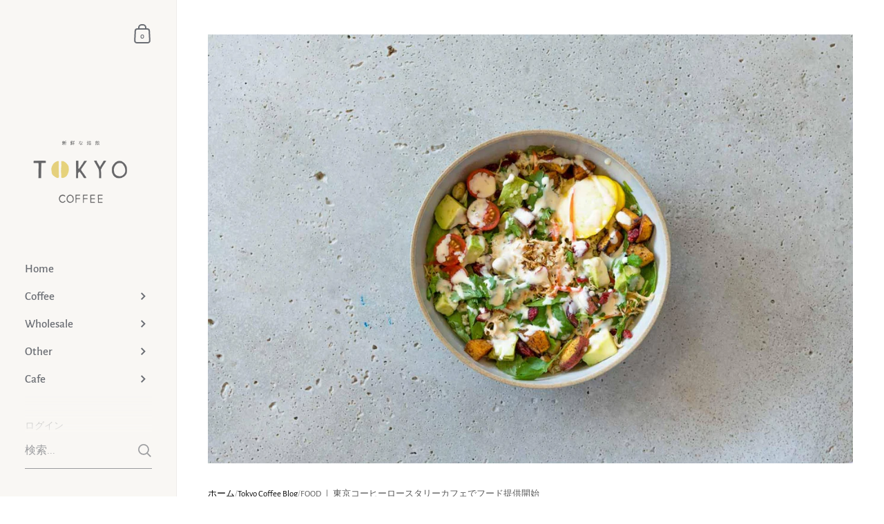

--- FILE ---
content_type: text/css
request_url: https://tokyocoffee.jp/cdn/shop/t/40/assets/section-main-article.aio.min.css?v=84583912837128281241738719294
body_size: -161
content:
/*
Generated time: February 5, 2025 01:34
This file was created by the app developer. Feel free to contact the original developer with any questions. It was minified (compressed) by AVADA. AVADA do NOT own this script.
*/
.article{margin-bottom:var(--vertical-padding)}.article svg path{fill:rgba(var(--color-body-txt),1);transition:all .1s linear}.article .full-width-section-content .article__header:not(:first-child) .compact-header{padding-top:0}.article .full-width-section-content .article-element:first-child:not(.article__header){margin-top:var(--compact-header-padding)}.article-meta{margin-top:1.5em;opacity:.36;font-style:italic;display:block}@media screen and (min-width:1921px){.article-meta{font-size:calc(15px / 14 * var(--base-body-size) + 0px);line-height:1}}@media screen and (min-width:1280px) and (max-width:1920px){.article-meta{font-size:calc(14px / 14 * var(--base-body-size) + 0px);line-height:1}}@media screen and (min-width:1023px) and (max-width:1280px){.article-meta{font-size:calc(13px / 14 * var(--base-body-size) + 0px);line-height:1}}@media screen and (max-width:1023px){.article-meta{font-size:calc(12px / 14 * var(--base-body-size) + 0px);line-height:1}}.article-meta>span:not(:last-child){margin-inline-end:25px}.article-element{margin-bottom:2.5em}.article__header .compact-header{padding-left:0;padding-right:0;padding-bottom:0}.article__image{position:relative;height:auto}.article__navigation a{margin-bottom:0}.article__navigation{display:flex;justify-content:space-between}.article__navigation a{margin-inline-start:0!important;margin-inline-end:0!important;display:inline-flex;gap:20px}html[dir=rtl] .article__navigation a span[aria-hidden]{transform:scaleX(-1)}.article__navigation a .text{top:-7px}@media screen and (max-width:480px){.article__navigation a .text{display:none}}.article__comments{margin-top:var(--vertical-padding)}.comments__form{margin-top:var(--vertical-padding)}.comments__form small{margin-top:1em;display:block}.comments{list-style:none;margin-top:30px}.comment:not(:last-child){margin-bottom:40px}.comment>span{display:block}.comment__author{font-weight:var(--font-weight-body-semibold);margin-bottom:.3em}.comment__content{margin-top:1em}

--- FILE ---
content_type: text/css
request_url: https://tokyocoffee.jp/cdn/shop/t/40/assets/bss-custom.css?v=21801402756554673831741597505
body_size: -693
content:
[bss-b2b-main-product-form]:not(:has(.bss-mark)) .shopify-payment-button {
    display: none !important;
}

--- FILE ---
content_type: text/css
request_url: https://tokyocoffee.jp/cdn/shop/t/40/assets/section-popup.aio.min.css?v=31251738745483179181738719296
body_size: -47
content:
/*
Generated time: February 5, 2025 01:34
This file was created by the app developer. Feel free to contact the original developer with any questions. It was minified (compressed) by AVADA. AVADA do NOT own this script.
*/
modal-box{position:fixed;width:100%;height:100%;top:0;left:0;z-index:-1;background:rgba(0,0,0,.7);display:flex;align-items:center;justify-content:center;opacity:0;visibility:hidden;transition:all 250ms linear}modal-box.active{z-index:9999;opacity:1;visibility:visible}.modal-background,.popup-background{position:absolute;top:0;left:0;width:100%;height:100%;z-index:1}.popup-content{align-items:center;display:flex;flex-direction:column;position:relative;max-width:620px;width:100%;top:0;left:0;background:rgba(var(--color-body-bg),1);color:rgba(var(--color-body-txt),1);transform:translateY(50px);opacity:0;transition:all .3s linear 50ms;z-index:9;overflow:hidden}modal-box.active .popup-content{opacity:1;transform:translateY(0)}.popup-form{position:relative;margin-top:25px}.popup-form input[type=email]{border-color:rgba(var(--color-body-txt),.36)!important}.popup-form input[type=email]:hover{border-color:rgba(var(--color-body-txt),.66)!important}.popup-form input[type=email]:focus{border-color:rgba(var(--color-body-txt),.96)!important}.popup-close{position:absolute;top:0;z-index:999;cursor:pointer}html[dir=rtl] .popup-close{left:0}html[dir=ltr] .popup-close{right:0}.popup-image{padding-top:32.3%;width:100%;height:0;position:relative}.popup-text{padding:50px;width:100%}.popup-text .rte{opacity:.66}.popup-title{line-height:1.15}.popup-title+.rte{margin-top:25px}.popup-content .footer-content{margin-top:35px}.popup-cta-block{display:flex;flex-wrap:wrap;margin-top:35px;gap:15px;justify-content:center}@media screen and (max-width:948px){modal-box{align-items:flex-end}.popup-content{max-width:100%}.popup-text{padding:25px}.popup-image{display:none}}

--- FILE ---
content_type: text/javascript
request_url: https://tokyocoffee.jp/cdn/shop/t/40/assets/component-slider.aio.min.js?v=26913150160528328881738719283
body_size: 1689
content:
/*
Generated time: February 5, 2025 01:34
This file was created by the app developer. Feel free to contact the original developer with any questions. It was minified (compressed) by AVADA. AVADA do NOT own this script.
*/
if("function"!=typeof CSSSlider){class CSSSlider extends HTMLElement{constructor(){super(),this._touchScreen=document.body.classList.contains("touchevents"),this._rtl="rtl"==document.documentElement.getAttribute("dir"),this.o={selector:".css-slide",snapping:!0,groupCells:!1,autoHeight:!1,navigation:!0,navigationDOM:`<span class="css-slider-button css-slider-prev" style="display:none">←</span>
            <span class="css-slider-button css-slider-next" style="display:none">→</span>`,thumbnails:!0,thumbnailsDOM:'<div class="css-slider-dot-navigation" style="display:none"></div>',indexNav:!1,indexNavDOM:'<div class="css-slider-index-navigation"><span class="css-slider-current">1</span> / <span class="css-slider-total">1</span></div>',watchCSS:!1,undisplay:!1,disableSwipe:!1,listenScroll:!1,observer:!0,disableMouseDownEvent:!0,autoplay:0,...JSON.parse(this.dataset.options)},this.o.watchCSS?(this.RESIZE_WATCHER=debounce(()=>{var e=window.getComputedStyle(this,":after").content;e.includes("css-slide")&&!this.sliderEnabled?this.initSlider():!e.includes("css-slide")&&this.sliderEnabled&&this.destroySlider()},100),window.addEventListener("resize",this.RESIZE_WATCHER),this.RESIZE_WATCHER()):this.initSlider()}destroySlider(){this.innerHTML=""+this.originalHTML,this.classList.remove("enabled"),this.sliderEnabled=!1,window.removeEventListener("resize",this.RESIZE_EVENT),window.removeEventListener("scroll",this.SCROLL_EVENT),window.removeEventListener("scroll",this.SCROLL_EVENT_ANIMATION)}initSlider(){var e;this._readyEvent=new CustomEvent("ready"),this._changeEvent=new CustomEvent("change"),this._scrollEvent=new CustomEvent("scroll"),this._navEvent=new CustomEvent("navigation"),this._resetEvent=new CustomEvent("reset"),this._pointerDownEvent=new CustomEvent("pointerDown"),this._pointerUpEvent=new CustomEvent("pointerUp"),this.classList.add("css-slider"),this.originalHTML=this.innerHTML,this.innerHTML=`<div class="css-slider-viewport">
        <div class="css-slider-holder">
          <div class="css-slider-container">
            ${this.originalHTML}
          </div>
        </div>
      </div>`,this.o.undisplay&&this.querySelectorAll(""+this.o.selector).forEach(e=>{e.style.display="block"}),".css-slide"!=this.o.selector&&this.querySelectorAll(""+this.o.selector).forEach(e=>{e.classList.add("css-slide")}),this.element=this.querySelector(".css-slider-holder"),this.o.groupCells&&(this.element.scrollLeft=0),this.items=this.querySelectorAll(""+this.o.selector),this.indexedItems=[],this.index=0,this.length=this.items.length,this.windowWidth=window.innerWidth,this.o.disableMouseDownEvent&&this.querySelector(".css-slider-container").addEventListener("mousedown",e=>{e.preventDefault()}),this.viewport=this.querySelector(".css-slider-viewport"),this.o.autoHeight&&this.viewport.classList.add("auto-height"),(this.o.navigation||this.o.thumbnails||this.indexNav)&&((e=document.createElement("div")).classList.add("css-slider-navigation-container"),e.innerHTML=`
          ${this.o.navigation?this.o.navigationDOM:""}
          ${this.o.thumbnails?this.o.thumbnailsDOM:""}
          `+(this.o.indexNav?this.o.indexNavDOM:""),this.o.navigation&&(this.prevEl=e.querySelector(".css-slider-prev"),this.prevEl.addEventListener("click",e=>{e.preventDefault(),this.changeSlide("prev"),this.dispatchEvent(this._navEvent)}),this.nextEl=e.querySelector(".css-slider-next"),this.nextEl.addEventListener("click",e=>{e.preventDefault(),this.changeSlide("next"),this.dispatchEvent(this._navEvent)})),this.o.thumbnails&&(this.thumbnailsEl=e.querySelector(".css-slider-dot-navigation")),this.o.indexNav&&(this.indexEl=e.querySelector(".css-slider-current"),this.lengthEl=e.querySelector(".css-slider-total")),this.append(e)),1<this.length&&(this.o.observer?this.OBSERVER=new IntersectionObserver(e=>{this._sliderBlockScroll||e.forEach(e=>{.5<=e.intersectionRatio&&(this.index=parseInt(e.target.getAttribute("data-index")),this.checkSlide(),this.dispatchEvent(this._changeEvent))})},{threshold:[0,.5]}):(this.SCROLL_EVENT=debounce(()=>{var e,t;this._sliderBlockScroll||(t=this.indexedItems.entries(),t=Array.from(t,e=>Math.abs(e[1].offsetLeft-this.element.scrollLeft)),e=Math.min(...t),(t=t.indexOf(e))!=this.index&&(this.index=t,this.checkSlide(),this.dispatchEvent(this._changeEvent)))},10),this.element.addEventListener("scroll",this.SCROLL_EVENT,{passive:!0})),this.RESIZE_EVENT=debounce(()=>{this.windowWidth!=window.innerWidth&&this.o.groupCells&&this.resetSlider(),this.o.groupCells||this.checkSlide(),this.windowWidth=window.innerWidth},100),window.addEventListener("resize",this.RESIZE_EVENT),this.resetSlider(!0),this.o.listenScroll&&(this.SCROLL_EVENT_ANIMATIONS=()=>{let t=-this.querySelector(".css-slider-container").offsetWidth;this.items.forEach(e=>{t+=e.offsetWidth}),this.progress=this.element.scrollLeft/t,this.dispatchEvent(this._scrollEvent)},this.element.addEventListener("scroll",this.SCROLL_EVENT_ANIMATIONS,{passive:!0})),this.o.disableSwipe||this._touchScreen||this.element.classList.contains("css-slider--singular")||(this.element.addEventListener("mousedown",e=>{this.element.classList.contains("css-slider--disable-dragging")||(this.mouseX=e.screenX,this.element.classList.add("can-drag"),this.element.classList.add("mouse-down"))}),this.element.addEventListener("mouseup",e=>{this.element.classList.remove("mouse-down"),this.element.classList.remove("can-drag"),this.element.classList.remove("pointer-events-off"),this._pot&&clearTimeout(this._pot)}),this.element.addEventListener("mouseleave",e=>{this.element.classList.remove("mouse-down"),this.element.classList.remove("can-drag"),this.element.classList.remove("pointer-events-off"),this._pot&&clearTimeout(this._pot)}),this.element.addEventListener("mousemove",e=>{this.element.classList.contains("can-drag")&&(e=this.mouseX-e.screenX,1<Math.abs(e))&&(this.element.classList.contains("css-slider--no-drag")||this.element.classList.add("pointer-events-off"),!this._rtl&&0<e||this._rtl&&e<0?(this.changeSlide("next"),this.element.classList.remove("can-drag")):(!this._rtl&&e<0||this._rtl&&0<e)&&(this.changeSlide("prev"),this.element.classList.remove("can-drag")))})),"scrollBehavior"in document.documentElement.style||this._touchScreen||this.element.classList.add("force-disable-snapping"),this._touchScreen||(this.element.ondragstart=e=>{e.preventDefault()})),this.classList.add("enabled"),this.sliderEnabled=!0,this.dispatchEvent(this._readyEvent),0<parseInt(this.o.autoplay)&&this._initAutoplay()}changeSlide(e,t="smooth"){"next"==e?this.index+1<this.length&&this.index++:"prev"==e?0<=this.index-1&&this.index--:0<=parseInt(e)&&(this.index=parseInt(e)),this._sliderBlockScroll=!0,setTimeout(()=>{this._sliderBlockScroll=!1},500),this.checkSlide(),this.element.scrollTo({top:0,left:this._rtl&&1<this.slidesPerPage?-1*(this.querySelector(".css-slider-container").offsetWidth-(this.indexedItems[this.index].offsetLeft-parseInt(getComputedStyle(this.indexedItems[0]).marginLeft))):this.indexedItems[this.index].offsetLeft-parseInt(getComputedStyle(this.indexedItems[0]).marginLeft),behavior:t}),this.dispatchEvent(this._changeEvent)}checkSlide(){this.o.navigation&&(this.prevEl.classList.remove("disabled"),this.nextEl.classList.remove("disabled"),0==this.index&&this.prevEl.classList.add("disabled"),this.index==this.length-1)&&this.nextEl.classList.add("disabled"),this.o.thumbnails&&this.thumbnails&&(this.thumbnails.forEach(e=>{e.classList.remove("active")}),this.thumbnails[this.index].classList.add("active")),this.o.indexNav&&(this.indexEl.textContent=this.index+1),this.o.autoHeight&&(this.viewport.style.height=this.indexedItems[this.index].offsetHeight+"px"),this.indexedItems.forEach((e,t)=>{t==this.index?(e.classList.add("css-slide-active"),e.setAttribute("tabindex",0)):(e.classList.remove("css-slide-active"),e.setAttribute("tabindex",-1))}),0<parseInt(this.o.autoplay)&&this._initAutoplay()}afterAppend(){this.items=this.querySelectorAll(""+this.o.selector)}_initAutoplay(){this._autoplayInterval&&clearInterval(this._autoplayInterval),this._autoplayInterval=setInterval(()=>{this.index+1==this.length?this.changeSlide(0):this.changeSlide("next")},parseInt(this.o.autoplay))}resetSlider(e=!1,t=!0){let s=0,i=0,n=this.querySelector(".css-slider-container").offsetWidth,l=!1;this.slidesPerPage=0,this.indexedItems=[],this.element.classList.add("disable-snapping"),this.OBSERVER&&this.OBSERVER.disconnect(),this.items.forEach((e,t)=>{e.classList.remove("css-slide--snap"),(s+=e.getBoundingClientRect().width)>n&&0==this.slidesPerPage&&(this.slidesPerPage=t)}),0==this.slidesPerPage&&(this.slidesPerPage=this.items.length,l=!0);var h=n-s;if(h<60?this.setAttribute("data-slides-per-page-difference","small"):60<=h&&this.setAttribute("data-slides-per-page-difference","large"),this.items.forEach((e,t)=>{t%this.slidesPerPage==0&&(e.classList.add("css-slide--snap"),e.setAttribute("data-index",i++),this.OBSERVER)&&this.OBSERVER.observe(e)}),this.indexedItems=this.querySelectorAll(this.o.selector+".css-slide--snap"),t&&(this.index=0),this.length=Math.ceil(this.items.length/this.slidesPerPage),this.o.thumbnails){this.thumbnailsEl.innerHTML="";for(let e=0;e<this.length;e++){var a=document.createElement("span");a.classList.add("css-slider-dot"),a.dataset.index=e,this.thumbnailsEl.appendChild(a),a.addEventListener("click",e=>{this.changeSlide(e.target.dataset.index)})}this.thumbnailsEl.style.setProperty("--size",this.length),this.thumbnails=this.thumbnailsEl.querySelectorAll(".css-slider-dot")}this.o.indexNav&&(this.indexEl.textContent=this.index+1,this.lengthEl.textContent=this.length),l?(this.element.classList.add("css-slider--no-drag"),this.o.navigation&&(this.prevEl.style.display="none",this.nextEl.style.display="none"),this.o.thumbnails&&(this.thumbnailsEl.style.display="none")):(this.element.classList.remove("css-slider--no-drag"),this.o.navigation&&(this.prevEl.style.display="block",this.nextEl.style.display="block"),this.o.thumbnails&&(this.thumbnailsEl.style.display="block")),this.checkSlide(),e||this.element.scrollTo({top:0,left:0,behavior:"auto"}),this.element.classList.remove("disable-snapping"),this.setAttribute("data-slider-length",this.length),this.dispatchEvent(this._resetEvent)}}void 0===customElements.get("css-slider")&&customElements.define("css-slider",CSSSlider),document.addEventListener("shopify:section:load",e=>{e.target.classList.contains("mount-css-slider")&&e.target.querySelector("css-slider")&&e.target.querySelectorAll("css-slider").forEach(e=>{e.enabled&&e.resetSlider()})})}

--- FILE ---
content_type: text/javascript
request_url: https://tokyocoffee.jp/cdn/shop/t/40/assets/component-modal.aio.min.js?v=74123051001307086141738719283
body_size: 432
content:
/*
Generated time: February 5, 2025 01:34
This file was created by the app developer. Feel free to contact the original developer with any questions. It was minified (compressed) by AVADA. AVADA do NOT own this script.
*/
if("function"!=typeof ModalBox){class ModalBox extends HTMLElement{constructor(){if(window.inertElems=document.querySelectorAll("[data-js-inert]"),super(),this.o={show:10,frequency:"day",enabled:!0,showOnce:!0,closeByKey:!0,disableScroll:!0,enableClose:!1,type:!1,blockTabNavigation:!1,openedModalBodyClass:"modal-opened",...JSON.parse(this.dataset.options)},"exit_intent_popup"==this.o.type){this.o.enabled=!1;let t=()=>{this.o.enabled=!0,this._modalKey=`modal-${document.location.hostname}-`+this.id,this._modalStorage=localStorage.getItem(this._modalKey)?JSON.parse(localStorage.getItem(this._modalKey)):"empty",this.querySelector("[data-content]")&&(this._modalText=this.querySelector("[data-content]").textContent);var e=(new Date).getTime(),e=Math.round((e-this._modalStorage.shown)/1e3);let t=!1;(t="empty"==this._modalStorage||"day"==this.o.frequency&&86400<e||"week"==this.o.frequency&&604800<e||"month"==this.o.frequency&&2419200<e||this._modalStorage.content!=this._modalText?!0:t)&&(setTimeout(()=>{this.show()},0),setTimeout(()=>{this.querySelectorAll("[data-js-close]").forEach(e=>e.addEventListener("click",()=>{this.hide(this.o.showOnce)}))},100))},o=0;document.addEventListener("mousemove",function(e){e=e.clientY;e<o&&e<20&&!Shopify.designMode&&t(),o=e})}if("cookies"==this.o.type){this.o.enabled=!1;let t=()=>{this.o.enabled=!0,this.show()};this.querySelector("[data-js-cookies-accept]").addEventListener("click",()=>{window.Shopify.customerPrivacy.setTrackingConsent({analytics:!0,marketing:!0,preferences:!0},()=>{}),localStorage.setItem("krown-cookie-banner","true")}),this.querySelector("[data-js-cookies-decline]").addEventListener("click",()=>{window.Shopify.customerPrivacy.setTrackingConsent({analytics:!1,marketing:!1,preferences:!1},()=>{}),localStorage.setItem("krown-cookie-banner","true")}),window.Shopify.loadFeatures([{name:"consent-tracking-api",version:"0.1"}],e=>{if(e)throw e;"true"!==localStorage.getItem("krown-cookie-banner")&&t()})}if(this.o.enabled){this._modalKey=`modal-${document.location.hostname}-`+this.id,this._modalStorage=localStorage.getItem(this._modalKey)?JSON.parse(localStorage.getItem(this._modalKey)):"empty",this.querySelector("[data-content]")&&(this._modalText=this.querySelector("[data-content]").textContent);var t=(new Date).getTime(),t=Math.round((t-this._modalStorage.shown)/1e3);let e=!1;(e="empty"==this._modalStorage||"day"==this.o.frequency&&86400<t||"week"==this.o.frequency&&604800<t||"month"==this.o.frequency&&2419200<t||this._modalStorage.content!=this._modalText?!0:e)&&(setTimeout(()=>{this.show()},parseInt(1e3*this.o.show)),setTimeout(()=>{this.querySelectorAll("[data-js-close]").forEach(e=>e.addEventListener("click",()=>{this.hide(this.o.showOnce)}))},100))}else 0==this.o.enabled&&this.querySelectorAll("[data-js-close]").forEach(e=>e.addEventListener("click",()=>{this.hide(this.o.showOnce)}));1==this.o.enableClose&&this.querySelectorAll("[data-js-close]").forEach(e=>e.addEventListener("click",()=>{this.hide(this.o.showOnce)})),this.o.closeByKey&&document.addEventListener("keydown",e=>{27==e.keyCode&&this.classList.contains("active")&&this.hide(this.o.showOnce)})}show(e=!1){var t;e&&document.querySelector(e)&&(e=document.querySelector(e).innerHTML,(t=document.getElementById("modal-common")).innerHTML=e,1==this.o.enableClose)&&t.querySelectorAll("[data-js-close]").forEach(e=>e.addEventListener("click",()=>{this.hide(this.o.showOnce)})),this.setAttribute("style",""),setTimeout(()=>{this.classList.add("active"),this.o.disableScroll&&document.body.classList.add(this.o.openedModalBodyClass),this.o.blockTabNavigation&&window.inertElems.forEach(e=>{e.setAttribute("inert","")})},10),setTimeout(()=>{this.querySelector("[data-js-first-focus]")&&this.querySelector("[data-js-first-focus]").focus()},250)}hide(e=!1){this.classList.remove("active"),document.body.classList.remove(this.o.openedModalBodyClass),setTimeout(()=>{this.style.display="none"},500),e&&!Shopify.designMode&&localStorage.setItem(this._modalKey,JSON.stringify({shown:(new Date).getTime(),content:this._modalText})),window.inertElems.forEach(e=>{e.removeAttribute("inert")})}}if(void 0===customElements.get("modal-box")){let e=document.querySelectorAll("modal-box");e.forEach(e=>{!0===JSON.parse(e.dataset.options).appendToBody&&document.body.appendChild(e)}),customElements.define("modal-box",ModalBox)}document.addEventListener("shopify:section:select",e=>{e.target.classList.contains("mount-popup")&&(e.target.querySelector("modal-box").style.display="block",e.target.querySelector("modal-box").show())}),document.addEventListener("shopify:block:select",e=>{e.target.hasAttribute("data-modal-box")&&(e.target.style.display="block",e.target.show())}),document.addEventListener("shopify:block:deselect",e=>{e.target.hasAttribute("data-modal-box")&&e.target.hide()}),document.addEventListener("shopify:section:deselect",e=>{e.target.classList.contains("mount-popup")&&e.target.querySelector("modal-box").hide()})}

--- FILE ---
content_type: text/javascript
request_url: https://tokyocoffee.jp/cdn/shop/t/40/assets/component-product-form.aio.min.js?v=54684499820303500031738719283
body_size: 3052
content:
/*
Generated time: February 5, 2025 01:34
This file was created by the app developer. Feel free to contact the original developer with any questions. It was minified (compressed) by AVADA. AVADA do NOT own this script.
*/
if("function"!=typeof ProductVariants){class ProductVariants extends HTMLElement{constructor(){super(),this.init()}init(){this._event=new Event("VARIANT_CHANGE"),this.price=document.querySelector("#product-price-"+this.dataset.id),this.price&&(this.priceOriginal=this.price.querySelector("[data-js-product-price-original]"),this.priceCompare=this.price.querySelector("[data-js-product-price-compare]"),this.priceUnit=this.price.querySelector("[data-js-product-price-unit]")),this.productForm=document.querySelector("#product-form-"+this.dataset.id),this.productForm&&(this.productQty=this.productForm.querySelector("[data-js-product-quantity]"),this.addToCart=this.productForm.querySelector("[data-js-product-add-to-cart]"),this.addToCartText=this.productForm.querySelector("[data-js-product-add-to-cart-text]")),this.addEventListener("change",this.onVariantChange);let t=!1;if(this.hasAttribute("data-variant-required")){if(this.variantRequired=!0,this.noVariantSelectedYet=!0,document.location.search.includes("variant")){let e=parseInt(new URLSearchParams(document.location.search).get("variant"));this.currentVariant=this.getVariantData().find(t=>{if(t.id==e)return t.options.map((t,e)=>{e=this.querySelectorAll("[data-js-product-variant]")[e].querySelector("[data-js-product-variant-container]");"radio"==e.dataset.jsProductVariantContainer?e.querySelector(`input[value="${t}"]`).checked=!0:"select"==e.dataset.jsProductVariantContainer&&(e.value=t)}),t}),this.currentVariant&&(this.variantRequired=!1,this.noVariantSelectedYet=!1,this.classList.add("variant-selected"),t=!0)}}else this.variantRequired=!1,this.noVariantSelectedYet=!1,this.classList.add("variant-selected");this.updateOptions(),this.updateMasterId(),this.updateUnavailableVariants(),this.productStock=document.querySelector(`#product-${this.dataset.id} [data-js-variant-quantity]`),this.productStockProgress=document.querySelector(`#product-${this.dataset.id} [data-js-variant-quantity-progress]`),this.productStock&&document.querySelector(`#product-${this.dataset.id} [data-js-variant-quantity-data]`)&&(this.productStockData=JSON.parse(document.querySelector(`#product-${this.dataset.id} [data-js-variant-quantity-data]`).dataset.inventory)),this.updateStock(),t&&this.onVariantChange()}onVariantChange(){this.updateOptions(),this.updateMasterId(),this.updateVariantInput(),this.price&&this.updatePrice(),this.updateStock(),this.updateUnavailableVariants(),this.updatePickupAvailability(),this.hasAttribute("data-no-history")||this.updateURL(),this.updateDetails(),this.productForm&&(this.currentVariant&&this.currentVariant.available?(this.productQty&&(this.productQty.style.display=""),this.addToCart.classList.remove("disabled"),this.productForm.classList.remove("disabled-cart"),this.addToCartText.textContent=this.hasAttribute("data-show-bundle-wording")?KROWN.settings.locales.products_add_to_bundle_button:this.addToCartText.hasAttribute("data-show-preorder-wording")?KROWN.settings.locales.products_preorder_button:KROWN.settings.locales.products_add_to_cart_button):(this.productQty&&(this.productQty.style.display="none"),this.addToCart.classList.add("disabled"),this.productForm.classList.add("disabled-cart"),this.addToCartText.textContent=KROWN.settings.locales.products_sold_out_variant),this.currentVariant?this.productForm.classList.remove("unavailable-variant"):(this.productForm.classList.add("unavailable-variant"),this.addToCartText.textContent=this.variantRequired&&this.noVariantSelectedYet?KROWN.settings.locales.products_variant_required:KROWN.settings.locales.products_unavailable_variant)),this.dispatchEvent(this._event)}updateOptions(){this.options=[],this.querySelectorAll("[data-js-product-variant-container]").forEach(t=>{"radio"==t.dataset.jsProductVariantContainer?t.querySelectorAll(".product-variant__input").forEach(t=>{t.checked&&this.options.push(t.value)}):this.variantRequired&&0==t.selectedIndex||this.options.push(t.value)}),this.variantRequired&&this.noVariantSelectedYet&&this.options.length>=parseInt(this.dataset.variants)&&(this.noVariantSelectedYet=!1,this.classList.add("variant-selected"))}updateMasterId(){this.currentVariant=this.getVariantData().find(t=>!t.options.map((t,e)=>this.options[e]===t).includes(!1))}updatePrice(){this.currentVariant?(this.priceOriginal.innerHTML=this._formatMoney(this.currentVariant.price,KROWN.settings.shop_money_format),this.currentVariant.compare_at_price>this.currentVariant.price?this.priceCompare.innerHTML=this._formatMoney(this.currentVariant.compare_at_price,KROWN.settings.shop_money_format):this.priceCompare.innerHTML="",this.currentVariant.unit_price_measurement?this.priceUnit.innerHTML=`
						${this._formatMoney(this.currentVariant.unit_price,KROWN.settings.shop_money_format)} / 
						${1!=this.currentVariant.unit_price_measurement.reference_value?this.currentVariant.unit_price_measurement.reference_value+" ":""}
						${this.currentVariant.unit_price_measurement.reference_unit}
					`:this.priceUnit.innerHTML=""):this.variantRequired&&this.noVariantSelectedYet||(this.priceOriginal.innerHTML="",this.priceCompare.innerHTML="",this.priceUnit.innerHTML="")}updateStock(){if(this.currentVariant){if(this.productStock&&this.productStockData){let e=!1;for(var t of this.productStockData)if(t.id==this.currentVariant.id){e=t;break}if(this.productStock.innerHTML="",e&&(e.quantity<=0?"continue"==e.inventory?(this.productStock.innerHTML=KROWN.settings.locales.products_preorder,this.productStock.setAttribute("data-stock","pre-order")):"deny"==e.inventory&&(this.productStock.innerHTML=KROWN.settings.locales.products_no_products,this.productStock.setAttribute("data-stock","out-of-stock")):"1"==e.quantity?(this.productStock.innerHTML=KROWN.settings.locales.products_one_product,this.productStock.setAttribute("data-stock","one-item-stock")):e.quantity<=parseInt(this.productStock.dataset.lowStock)?(this.productStock.innerHTML=KROWN.settings.locales.products_few_products.replace("{{ count }}",e.quantity),this.productStock.setAttribute("data-stock","little-stock")):e.unavailable?(this.productStock.innerHTML=KROWN.settings.locales.products_no_products,this.productStock.setAttribute("data-stock","out-of-stock")):e.quantity>parseInt(this.productStock.dataset.lowStock)&&"always"==this.productStock.dataset.type?(this.productStock.innerHTML=KROWN.settings.locales.products_many_products.replace("{{ count }}",e.quantity),this.productStock.setAttribute("data-stock","in-stock")):e.quantity||"always"!=this.productStock.dataset.type||(this.productStock.innerHTML=KROWN.settings.locales.products_enough_products,this.productStock.setAttribute("data-stock","in-stock")),this.productStockProgress)){let t=0;e.quantity<=0&&"continue"==e.inventory||void 0===e.quantity?t=parseInt(this.productStock.dataset.highStock):0<e.quantity&&(t=e.quantity),t>=parseInt(this.productStock.dataset.highStock)?this.productStockProgress.style.width="100%":this.productStockProgress.style.width=100*t/parseInt(this.productStock.dataset.highStock)+"%"}}}else this.productStock&&(this.productStock.innerHTML="")}updateDetails(){document.querySelectorAll(`#product-${this.dataset.id} [data-js-product-sku]`).forEach(t=>{this.currentVariant&&this.currentVariant.sku?t.innerHTML=KROWN.settings.locales.product_sku+this.currentVariant.sku:t.innerHTML=""}),document.querySelectorAll(`#product-${this.dataset.id} [data-js-product-barcode]`).forEach(t=>{this.currentVariant&&this.currentVariant.barcode?t.innerHTML=KROWN.settings.locales.product_barcode+this.currentVariant.barcode:t.innerHTML=""})}updatePickupAvailability(){var t=document.querySelector("pickup-availability");t&&(this.currentVariant&&this.currentVariant.available?t.fetchAvailability(this.currentVariant.id):(t.removeAttribute("available"),t.innerHTML=""))}updateUnavailableVariants(){if("false"!=this.dataset.hideVariants){if("1"==this.dataset.variants)this.variantData.forEach(t=>{t.available||(t=this.querySelector(`[data-js-product-variant-container] .product-variant-value[value="${t.option1}"]`),"disable"==this.dataset.hideVariants?t.setAttribute("disabled","disabled"):t.classList.add("disabled"),t.parentElement.classList.add("product-variant__item--disabled"))});else if(this.querySelector(":checked")){let i=this.variantData.filter(t=>this.querySelector(":checked").value===t.option1),s=[...this.querySelectorAll("[data-js-product-variant]")];s.forEach((t,r)=>{if(0!==r){t=[...t.querySelectorAll('input[type="radio"], option')];let e=s[r-1].querySelector(":checked").value;var a=i.filter(t=>t.available&&t["option"+r]===e).map(t=>t["option"+(r+1)]);this.setInputAvailability(t,a)}})}this.querySelectorAll("[data-js-product-variant]").forEach(t=>{let e=!0;t.classList.remove("product-variant--all-disabled"),t.querySelector(".product-variant__out-of-stock")?.classList.add("hide"),t.querySelector(".product-variant__out-of-stock")?.setAttribute("aria-hidden","true"),t.querySelectorAll(".product-variant-value").forEach(t=>{t.hasAttribute("disabled")||t.classList.contains("disabled")||(e=!1)}),e&&(t.classList.add("product-variant--all-disabled"),t.querySelector(".product-variant__out-of-stock")?.classList.remove("hide"),t.querySelector(".product-variant__out-of-stock")?.removeAttribute("aria-hidden"))})}}setInputAvailability(t,e){t.forEach(t=>{e.includes(t.getAttribute("value"))?("disable"==this.dataset.hideVariants?t.removeAttribute("disabled"):t.classList.remove("disabled"),t.parentElement.classList.remove("product-variant__item--disabled")):("disable"==this.dataset.hideVariants?t.setAttribute("disabled","disabled"):t.classList.add("disabled"),t.parentElement.classList.add("product-variant__item--disabled"))})}updateURL(){this.currentVariant&&window.history.replaceState({},"",this.dataset.url+"?variant="+this.currentVariant.id)}updateVariantInput(){this.currentVariant&&document.querySelectorAll(`#product-form-${this.dataset.id}, #product-form-installment`).forEach(t=>{t=t.querySelector('input[name="id"]');t.value=this.currentVariant.id,t.dispatchEvent(new Event("change",{bubbles:!0}))})}getVariantData(){return this.variantData=this.variantData||JSON.parse(this.querySelector('[type="application/json"]').textContent),this.variantData}_formatMoney(t,e){"string"==typeof t&&(t=t.replace(".",""));let r="";var a=/\{\{\s*(\w+)\s*\}\}/,e=e||moneyFormat;function i(t,e,r,a){return r=r||",",a=a||".",isNaN(t)||null===t?0:(e=(t=(t/100).toFixed(e)).split("."))[0].replace(/(\d)(?=(\d\d\d)+(?!\d))/g,"$1"+r)+(e[1]?a+e[1]:"")+KROWN.settings.iso_code}switch(e.match(a)[1]){case"amount":r=i(t,2);break;case"amount_no_decimals":r=i(t,0);break;case"amount_with_comma_separator":r=i(t,2,".",",");break;case"amount_no_decimals_with_comma_separator":r=i(t,0,".",",");break;case"amount_no_decimals_with_space_separator":r=i(t,0," ");break;case"amount_with_apostrophe_separator":r=i(t,2,"'")}return e.replace(a,r)}}void 0===customElements.get("product-variants")&&customElements.define("product-variants",ProductVariants)}if("function"!=typeof ProductForm){class ProductForm extends HTMLElement{constructor(){super(),this.init()}init(){var t;this.cartType=this.hasAttribute("data-ajax-cart")?"ajax":"page",document.body.classList.contains("template-cart")&&!this.hasAttribute("data-force-form")||(this.form=this.querySelector("form"),this.form.addEventListener("submit",this.onSubmitHandler.bind(this)),this.ADD_TO_CART=new Event("add-to-cart")),document.body.classList.contains("touchevents")&&(t=this.querySelector('[type="submit"]'))&&t.addEventListener("touchend",t=>{})}onSubmitHandler(t){t.preventDefault();let e=this.querySelector('[type="submit"]');e.classList.add("working");t=this._serializeForm(this.form);let a="";fetch(KROWN.settings.routes.cart_add_url+".js",{body:t,headers:{"Content-Type":"application/x-www-form-urlencoded","X-Requested-With":"XMLHttpRequest"},method:"POST"}).then(t=>t.json()).then(t=>422==t.status?((a=document.createElement("span")).className="alert alert--error","string"==typeof t.description?a.innerHTML=t.description:a.innerHTML=t.message,"page"==this.cartType?(document.getElementById("product-page-form-error-cart-alert")&&document.getElementById("product-page-form-error-cart-alert").remove(),a.style.marginTop="1em",a.style.marginBottom="0",a.id="product-page-form-error-cart-alert",this.form.parentElement.append(a),!1):fetch("?section_id=helper-cart")):"page"==this.cartType?(document.location.href=KROWN.settings.routes.cart_url,!1):fetch("?section_id=helper-cart")).then(t=>t.text()).then(t=>{var e,t=(new DOMParser).parseFromString(t,"text/html"),r=t.getElementById("AjaxCartForm").innerHTML,t=t.getElementById("AjaxCartSubtotal").innerHTML;document.getElementById("AjaxCartForm")&&((e=document.getElementById("AjaxCartForm")).innerHTML=r,e.ajaxifyCartItems(),""!=a&&document.getElementById("AjaxCartForm").querySelector("form").prepend(a),document.getElementById("AjaxCartSubtotal").innerHTML=t,document.querySelectorAll("[data-header-cart-count]").forEach(t=>{t.textContent=document.querySelector("#AjaxCartForm [data-cart-count]").textContent}),document.querySelectorAll("[data-header-cart-total").forEach(t=>{t.textContent=document.querySelector("#AjaxCartForm [data-cart-total]").textContent})),this.dispatchEvent(this.ADD_TO_CART),document.getElementById("screen-reader-info")&&(document.getElementById("screen-reader-info").innerText=""+KROWN.settings.locales.cart_announcement,setTimeout(()=>{document.getElementById("screen-reader-info").innerText=""},1e3))}).catch(t=>{console.log(t)}).finally(()=>{e.classList.remove("working")})}_serializeForm(t){let r=[];return Array.prototype.slice.call(t.elements).forEach(function(e){!e.name||e.disabled||-1<["file","reset","submit","button"].indexOf(e.type)||("select-multiple"===e.type?Array.prototype.slice.call(e.options).forEach(function(t){t.selected&&r.push(encodeURIComponent(e.name)+"="+encodeURIComponent(t.value))}):-1<["checkbox","radio"].indexOf(e.type)&&!e.checked||r.push(encodeURIComponent(e.name)+"="+encodeURIComponent(e.value)))}),r.join("&")}}void 0===customElements.get("product-form")&&customElements.define("product-form",ProductForm)}if("function"!=typeof ProductRecommendations){class ProductRecommendations extends HTMLElement{constructor(){super();let r=new Event("product-recommendations-loaded"),a=new Event("product-recommendations-error");new IntersectionObserver(((t,e)=>{t[0].isIntersecting&&(e.unobserve(this),fetch(this.dataset.url).then(t=>t.text()).then(t=>{t=(new DOMParser).parseFromString(t,"text/html").querySelector("product-recommendations");t&&0<t.querySelectorAll("[data-js-product-item]").length?(this.innerHTML=t.innerHTML,this.querySelectorAll("form").forEach(t=>{t.querySelector("template")&&t.append(t.querySelector("template").content.cloneNode(!0))}),this.dispatchEvent(r)):this.dispatchEvent(a)}).catch(t=>{this.dispatchEvent(a)}))}).bind(this),{rootMargin:"0px 0px 400px 0px"}).observe(this)}}void 0===customElements.get("product-recommendations")&&customElements.define("product-recommendations",ProductRecommendations)}if("function"!=typeof GiftCardRecipient){class GiftCardRecipient extends HTMLElement{constructor(){super();var t=Array.from(this.querySelectorAll('[name*="properties"]'));let e="properties[__shopify_send_gift_card_to_recipient]";this.recipientCheckbox=t.find(t=>t.name===e),this.recipientOtherProperties=t.filter(t=>t.name!==e),this.recipientFieldsContainer=this.querySelector(".gift-card-recipient__fields"),this.recipientCheckbox&&this.recipientCheckbox.addEventListener("change",this.synchronizeProperties.bind(this)),this.synchronizeProperties()}synchronizeProperties(){this.recipientOtherProperties.forEach(t=>t.disabled=!this.recipientCheckbox.checked),this.recipientFieldsContainer.classList.toggle("hide",!this.recipientCheckbox.checked)}}void 0===customElements.get("gift-card-recipient")&&customElements.define("gift-card-recipient",GiftCardRecipient)}if("function"!=typeof StickyAddToCart){class StickyAddToCart extends HTMLElement{constructor(){super();var t=document.getElementById(this.dataset.id);(this.hasAttribute("data-append-to")?document.querySelector(this.dataset.appendTo):document.body).appendChild(this);let a=t.querySelector("[data-js-product-add-to-cart]"),i=this;function e(){var t=a.getBoundingClientRect(),e=0<=t.top&&0<=t.left&&t.bottom-80<=(window.innerHeight||document.documentElement.clientHeight)&&t.right<=(window.innerWidth||document.documentElement.clientWidth),r=window.innerWidth<728;!r&&t.top<0||r&&!e?i.classList.add("visible"):i.classList.remove("visible")}if(window.addEventListener("scroll",e),e(),this.hasAttribute("data-single")){let t=this.querySelector("button[data-js-atc]");t.addEventListener("click",()=>{a.click(),t.classList.add("working")}),new MutationObserver(()=>{a.classList.contains("working")?t.classList.add("working"):t.classList.remove("working")}).observe(a,{attributes:!0,childList:!1,subtree:!1})}else this.querySelector("button[data-js-choose]").addEventListener("click",()=>{a.scrollIntoView({behavior:"smooth",block:"center"})})}}void 0===customElements.get("sticky-add-to-cart")&&customElements.define("sticky-add-to-cart",StickyAddToCart)}

--- FILE ---
content_type: text/javascript
request_url: https://tokyocoffee.jp/cdn/shop/t/40/assets/component-predictive-search.aio.min.js?v=114511390538775204421738719283
body_size: 283
content:
/*
Generated time: February 5, 2025 01:34
This file was created by the app developer. Feel free to contact the original developer with any questions. It was minified (compressed) by AVADA. AVADA do NOT own this script.
*/
if("function"!=typeof SearchForm){class SearchForm extends HTMLElement{constructor(){if(super(),this.cachedResults={},this.input=this.querySelector("[data-js-search-input]"),this.predictiveSearchResults=this.querySelector("[data-js-search-results]"),this.results=[],this.preloader=!1,"false"!=KROWN.settings.predictive_search_enabled){let t=this.input.value;this.input.addEventListener("keyup",debounce(e=>{this.input.value!=t?(t=this.input.value,this.getSearchResults(this.input.value.trim())):""==this.input.value&&this.clearSearchResults()},150)),this.input.addEventListener("keydown",e=>{-1==this.a11yIndex||e.keyCode!==window.KEYCODES.UP&&e.keyCode!==window.KEYCODES.DOWN&&e.keyCode!==window.KEYCODES.RETURN||e.preventDefault()}),this.input.addEventListener("keyup",e=>e.keyCode===window.KEYCODES.UP?(this.navigateThrough("UP"),!0):e.keyCode===window.KEYCODES.DOWN?(this.navigateThrough("DOWN"),!0):void(e.keyCode===window.KEYCODES.RETURN&&-1!=this.a11yIndex&&(document.location.href=("A"==this.results[this.a11yIndex].tagName?this.results[this.a11yIndex]:this.results[this.a11yIndex].querySelector("a")).href)))}}getSearchResults(e=""){this.preloadSearchResults();let t=e.replace(" ","-").toLowerCase();this.cachedResults[t]?this.renderSearchResults(this.cachedResults[t]):(this.a11yIndex=-1,fetch(`${KROWN.settings.routes.predictive_search_url}?q=${encodeURIComponent(e)}&section_id=helper-predictive-search`).then(e=>{if(e.ok)return e.text();throw e=new Error(e.status),this.clearSearchResults(),e}).then(e=>{e=(new DOMParser).parseFromString(e,"text/html").querySelector("#shopify-section-helper-predictive-search").innerHTML;this.cachedResults[t]=e,this.renderSearchResults(e)}).catch(e=>{throw e}))}clearSearchResults(){this.predictiveSearchResults.innerHTML="",this.preloader=!1,this.results=[]}preloadSearchResults(){this.preloader||(this.preloader=!0,this.predictiveSearchResults.innerHTML=KROWN.settings.predictive_search_placeholder)}renderSearchResults(e){this.predictiveSearchResults.innerHTML=e,this.preloader=!1,this.results=this.predictiveSearchResults.querySelectorAll("[data-js-search-item]")}navigateThrough(e){-1==this.a11yIndex?this.a11yIndex=0:(this.results[this.a11yIndex].classList.remove("active"),"UP"==e?-1<=this.a11yIndex-1&&this.a11yIndex--:"DOWN"==e&&this.a11yIndex+1<this.results.length&&this.a11yIndex++),0<=this.a11yIndex?(this.results[this.a11yIndex].classList.add("active"),document.querySelector("[data-js-search-results-holder]").scrollTop=this.results[this.a11yIndex].offsetTop-200):document.querySelector("[data-js-search-results-holder]").scrollTop=0}}void 0===customElements.get("search-form")&&customElements.define("search-form",SearchForm)}

--- FILE ---
content_type: text/javascript
request_url: https://tokyocoffee.jp/cdn/shop/t/40/assets/theme.aio.min.js?v=176087197004628631011738719284
body_size: 175
content:
/*
Generated time: February 5, 2025 01:34
This file was created by the app developer. Feel free to contact the original developer with any questions. It was minified (compressed) by AVADA. AVADA do NOT own this script.
*/
KROWN.themeName="Kingdom",KROWN.themeVersion="5.3.3";let executeOnceOnDomContentLoaded=()=>{document.querySelectorAll("input").forEach(e=>{e.addEventListener("change",e=>{""!=e.target.value?e.target.classList.add("filled"):e.target.classList.remove("filled")})}),document.querySelectorAll('input[type="search"]').forEach(e=>{e.value=""});let t=document.activeElement;document.addEventListener("keyup",e=>{e.keyCode==window.KEYCODES.TAB&&(t.classList.contains("focus")&&e.target!=t&&t.classList.remove("focus"),e.target.classList.contains("regular-select-cover")||e.target.classList.contains("search-field")||e.target.classList.contains("product-item__link")||e.target.classList.contains("content-slider")||e.target.classList.contains("blog-item__header")||e.target.classList.contains("toggle__title")||"INPUT"==e.target.tagName)&&(t=e.target,e.target.classList.add("focus"))}),"?customer_posted=true"==window.location.search?setTimeout(()=>{window.scroll({top:document.querySelector("form .alert").offsetTop-250,behavior:"smooth"})},300):window.location.pathname.includes("/challenge")&&setTimeout(()=>{window.scroll({top:0,behavior:"auto"})},300)};"loading"!==document.readyState?executeOnceOnDomContentLoaded():document.addEventListener("DOMContentLoaded",executeOnceOnDomContentLoaded),window.refreshCart||(window.refreshCart=()=>{fetch("?section_id=cart-helper").then(e=>e.text()).then(e=>{var e=(new DOMParser).parseFromString(e,"text/html"),t=e.getElementById("AjaxCartForm").innerHTML,e=e.getElementById("AjaxCartSubtotal").innerHTML,a=document.getElementById("AjaxCartForm");a.innerHTML=t,a.ajaxifyCartItems(),document.querySelector("[data-header-cart-count]").textContent=a.querySelector("[data-cart-count]").textContent,document.getElementById("AjaxCartSubtotal").innerHTML=e,document.querySelector(".sidebar__cart").show()})});

--- FILE ---
content_type: text/javascript
request_url: https://tokyocoffee.jp/cdn/shop/t/40/assets/bss-custom.js?v=85187837315214010951741597677
body_size: -253
content:
(()=>{const STYLE_ID="custom-disable-checkout";document.addEventListener("DOMContentLoaded",e=>{document.querySelector("cart-form#AjaxCartForm").addEventListener("cart-updated",function(){if(!document.getElementById(STYLE_ID)){const style=document.createElement("style");style.innerHTML=`
            #CheckOut {
              opacity: 0.6 !important;
              pointer-events: none !important;
            }
          `,style.id=STYLE_ID,document.head.appendChild(style),setTimeout(()=>{const existingStyle=document.getElementById(STYLE_ID);existingStyle&&existingStyle.remove()},1e3)}BSS_B2B?.observer?.cartSubject?.listenCartCheckout?.()})}),setTimeout(()=>{document.querySelector("#custom-hide-payment")?.remove?.()},1e3)})();
//# sourceMappingURL=/cdn/shop/t/40/assets/bss-custom.js.map?v=85187837315214010951741597677


--- FILE ---
content_type: text/javascript
request_url: https://tokyocoffee.jp/cdn/shop/t/40/assets/component-lightbox.aio.min.js?v=158317975131329312811738719283
body_size: 146
content:
/*
Generated time: February 5, 2025 01:34
This file was created by the app developer. Feel free to contact the original developer with any questions. It was minified (compressed) by AVADA. AVADA do NOT own this script.
*/
window.basicLightbox={_toElement:function(e,t=!1){var i=document.createElement("div");return i.innerHTML=e.trim(),!0===t?i.children:i.firstChild},_validateOptions:function(e={}){return null==(e=Object.assign({},e)).closable&&(e.closable=!0),null==e.className&&(e.className=""),null==e.onShow&&(e.onShow=()=>{}),null==e.onClose&&(e.onClose=()=>{}),null==e.trigger&&(e.trigger=!1),null==e.focus&&(e.focus=!1),e},_validateContent:function(e){var t="string"==typeof e,i=e instanceof HTMLElement==!0;if(!1==t&&!1==i)throw new Error("Content must be a DOM element/node or string");return!0==t?Array.from(this._toElement(e,!0)):"TEMPLATE"===e.tagName?[e.content.cloneNode(!0)]:Array.from(e.children)},_containsTag:function(e,t){e=e.children;return 1===e.length&&e[0].tagName===t},_render:function(e,t){t=this._toElement(`
      <div class="basicLightbox ${t.className}">
        <div class="basicLightbox__placeholder" role="dialog"></div>
      </div>
    `);let i=t.querySelector(".basicLightbox__placeholder");e.forEach(e=>i.appendChild(e));var e=this._containsTag(i,"IMG"),n=this._containsTag(i,"VIDEO"),o=this._containsTag(i,"IFRAME");return!0===e&&t.classList.add("basicLightbox--img"),!0===n&&t.classList.add("basicLightbox--video"),!0===o&&t.classList.add("basicLightbox--iframe"),t},_show:function(e,t){return document.body.appendChild(e),setTimeout(()=>{requestAnimationFrame(()=>(e.classList.add("basicLightbox--visible"),t()))},10),!0},_close:function(e,t){return e.classList.remove("basicLightbox--visible"),setTimeout(()=>(!1!==this._visible(e)&&e.parentElement.removeChild(e),t()),410),!0},_visible:function(e){return null!=(e=e||document.querySelector(".basicLightbox"))&&!0===e.ownerDocument.body.contains(e)},create:function(e,i){e=this._validateContent(e),i=this._validateOptions(i);let n=this._render(e,i);let t=(e,t)=>!1!==i.onShow(s)&&this._show(n,()=>{if("string"==typeof t&&n.querySelectorAll(t)&&n.querySelectorAll(t)[0].focus(),"function"==typeof e)return e(s)}),o=e=>!1!==i.onClose(s)&&this._close(n,()=>{if("function"==typeof e)return e(s)}),s=(!0===i.closable&&(n.addEventListener("click",e=>{e.target===n&&o()}),window.addEventListener("keydown",e=>{27==e.keyCode&&o()}),n.querySelector(".basicLightboxClose"))&&(n.querySelector(".basicLightboxClose").addEventListener("click",e=>{e.preventDefault(),o()}),n.querySelector(".basicLightboxClose").addEventListener("keydown",e=>{13==e.keyCode&&o()})),i.trigger&&(i.trigger.addEventListener("click",e=>{e.preventDefault(),t(null,i.focus)}),i.trigger.addEventListener("keydown",e=>{13==e.keyCode&&t(null,i.focus)})),{element:()=>n,visible:()=>this._visible(n),show:t,close:o});return s}};

--- FILE ---
content_type: text/javascript
request_url: https://tokyocoffee.jp/cdn/shop/t/40/assets/component-quantity-selector.aio.min.js?v=85590764727106286481738719283
body_size: -428
content:
/*
Generated time: February 5, 2025 01:34
This file was created by the app developer. Feel free to contact the original developer with any questions. It was minified (compressed) by AVADA. AVADA do NOT own this script.
*/
if("function"!=typeof ProductQuantity){class ProductQuantity extends HTMLElement{constructor(){super();let e=this.querySelector(".quantity__selector"),s=this.querySelector(".quantity__minus"),a=this.querySelector(".quantity__plus"),i=e.getAttribute("min")?parseInt(e.getAttribute("min")):1,l=e.getAttribute("max")?parseInt(e.getAttribute("max")):999;parseInt(e.value)-1<i&&s.classList.add("disabled"),parseInt(e.value)+1>l&&a.classList.add("disabled"),s.addEventListener("click",t=>{t.preventDefault(),s.classList.contains("disabled")||((t=parseInt(e.value))-1>=i&&(e.value=t-1,a.classList.remove("disabled")),t-1<=i&&s.classList.add("disabled"))}),a.addEventListener("click",t=>{t.preventDefault(),a.classList.contains("disabled")||((t=parseInt(e.value))+1<=l&&(e.value=t+1,s.classList.remove("disabled")),t+1>=l&&a.classList.add("disabled"))})}}void 0===customElements.get("product-quantity")&&customElements.define("product-quantity",ProductQuantity)}

--- FILE ---
content_type: text/javascript
request_url: https://tokyocoffee.jp/cdn/shop/t/40/assets/section-sidebar.aio.min.js?v=27273070395289374311738719283
body_size: 1943
content:
/*
Generated time: February 5, 2025 01:34
This file was created by the app developer. Feel free to contact the original developer with any questions. It was minified (compressed) by AVADA. AVADA do NOT own this script.
*/
class MainSidebar extends HTMLElement{constructor(){if(super(),this.SCROLL_EVENT=e=>{this.offsetHeight-10>window.innerHeight?this.style.transform="translate3d(0,"+-1*window.scrollY+"px, 0)":this.style.transform="translate3d(0,"+-1*(this.offsetHeight-window.innerHeight)+"px, 0)"},this.addEventListener("scroll",this.SCROLL_EVENT,{passive:!0}),this.RESIZE_EVENT=debounce(()=>{this.offsetHeight>window.innerHeight?this.SCROLL_EVENT():this.style.transform="translate3d(0, 0, 0)",this.setSidebarHeight()},300),this.addEventListener("resize",this.RESIZE_EVENT,{passive:!0}),setTimeout(()=>{this.RESIZE_EVENT()},310),!document.body.classList.contains("template-cart")&&"overlay"==KROWN.settings.cart_action){let s=document.querySelector(".sidebar__cart");document.querySelector(".sidebar__cart-handle")&&document.querySelector(".sidebar__cart-handle").addEventListener("click",e=>{e.preventDefault(),s.show()}),document.querySelector(".sidebar__cart-handle")&&document.querySelector(".sidebar__cart-handle").addEventListener("keyup",e=>{e.keyCode==window.KEYCODES.RETURN&&setTimeout(()=>{document.querySelector(".sidebar__cart .sidebar__cart-close").focus()},100)})}let s=document.querySelector(".sidebar__search"),t=(JSON.parse(document.getElementById("shopify-features").text).predictiveSearch?(this.closePredictiveSearch=(()=>{document.querySelector(".sidebar").classList.remove("no-transforms"),s.classList.remove("open-search"),s.classList.remove("opened"),this.querySelector("[data-js-search-results]").classList.remove("show"),document.body.classList.remove("overflow-hidden"),document.querySelector(".cart-overlay-background").classList.remove("show"),document.querySelector(".cart-overlay-background").removeEventListener("click",this.closePredictiveSearch)}).bind(this),document.querySelector(".sidebar__search-handle")&&document.querySelector(".sidebar__search-handle").addEventListener("click",e=>{window.getComputedStyle(s,":after").content.includes("predictive-mobile")&&(e.preventDefault(),s.classList.contains("opened")?s.hide():(s.show(),setTimeout(()=>{document.querySelector("[data-js-search-input]").focus()},50)))}),this.querySelector('input[type="search"]')&&this.querySelector('input[type="search"]').addEventListener("click",e=>{s.classList.contains("open-search")||(this.setSidebarHeight(),document.querySelector(".sidebar").classList.add("no-transforms"),s.classList.add("open-search"),s.classList.add("opened"),this.querySelector("[data-js-search-results]").classList.add("show"),document.body.classList.add("overflow-hidden"),document.querySelector(".cart-overlay-background").classList.add("show"),document.querySelector(".cart-overlay-background").addEventListener("click",this.closePredictiveSearch))}),this.querySelector(".sidebar__search-close")&&this.querySelector(".sidebar__search-close").addEventListener("click",e=>{window.getComputedStyle(s,":after").content.includes("predictive-mobile")||this.closePredictiveSearch()}),document.addEventListener("keydown",e=>{e.keyCode==window.KEYCODES.ESC&&(e=window.getComputedStyle(s,":after").content,s.classList.contains("open-search"))&&!e.includes("predictive-mobile")&&this.closePredictiveSearch()})):(document.querySelector(".sidebar__search-handle")&&document.querySelector(".sidebar__search-handle").addEventListener("click",e=>{e.preventDefault(),s.classList.contains("opened")?s.classList.remove("opened"):(s.classList.add("opened"),document.querySelector('.sidebar__search input[type="search"]').setAttribute("placeholder",document.querySelector('.sidebar__search input[type="search"]').dataset.responsivePlaceholder),setTimeout(()=>{document.querySelector('.sidebar__search input[type="search"]').focus()},100))}),document.querySelector(".sidebar__search")&&document.querySelector(".sidebar__search").classList.remove("predictive-search")),document.querySelector(".sidebar__menus")),r=(document.querySelector(".sidebar__menu-handle")&&document.querySelector(".sidebar__menu-handle").addEventListener("click",e=>{e.preventDefault(),t.classList.remove("kill-overflow"),t.classList.contains("opened")?t.hide():t.show()}),0),n=(document.querySelectorAll(".sidebar__menus .sidebar__menu .has-submenu > a").forEach(s=>{s.addEventListener("click",e=>{window.innerWidth<=948&&(e.preventDefault(),e.stopPropagation(),t.classList.add("kill-overflow"),t.scrollTop=0,r=s.parentNode.classList.contains("has-second-submenu")?2:1,s.parentNode.classList.add("open-submenu"),s.parentNode.parentNode.classList.add("opened-submenu"),s.closest(".sidebar__menus").classList.add("opened-submenus"),(s.parentNode.parentNode.parentNode.classList.contains("primary-menu")?s.parentNode.parentNode.parentNode.nextElementSibling:s.parentNode.parentNode.parentNode.previousElementSibling).classList.add("opened-other-submenu"))})}),document.querySelector(".sidebar__menus-back").addEventListener("click",e=>{1==r?(r=0,t.classList.remove("opened-submenus"),t.querySelector("nav.opened-other-submenu").classList.remove("opened-other-submenu"),t.querySelector(".opened-submenu").classList.remove("opened-submenu"),t.querySelector(".open-submenu").classList.remove("open-submenu"),t.classList.remove("kill-overflow")):2==r&&(r=1,document.querySelector(".has-second-submenu.open-submenu").parentNode.classList.remove("opened-submenu"),document.querySelector(".has-second-submenu.open-submenu").classList.remove("open-submenu"))}),this.sidebarParentFLAG=!1,this.sidebarSeconds=document.querySelector(".sidebar__seconds"),this.sidebarSecondsDOM=document.querySelector(".sidebar__seconds .sidebar__menu"),this.sidebarSecondsFLAG=!1,this.sidebarThirds=document.querySelector(".sidebar__thirds"),this.sidebarThirdsDOM=document.querySelector(".sidebar__thirds .sidebar__menu"),this.sidebarThirdsFLAG=!1,document.querySelectorAll(".has-first-submenu > a").forEach(s=>{s.addEventListener("touchstart",e=>{948<window.innerWidth&&(e.preventDefault(),s.parentNode.querySelectorAll("a")[0].style.pointerEvents="none",this.onMouseEnterHandlerFirst({currentTarget:s.parentNode,preventDefault:()=>{}}))},{passive:!0})}),document.querySelectorAll(".has-first-submenu").forEach(e=>{e.addEventListener("mouseenter",this.onMouseEnterHandlerFirst.bind(this)),e.addEventListener("mouseleave",this.onMouseLeaveHandlerFirst.bind(this))}),this.sidebarSeconds.addEventListener("mouseenter",()=>{document.body.classList.add("show-overlay"),this.sidebarSeconds.classList.add("opened"),this.sidebarSeconds.querySelector(".sidebar__submenu--first")&&this.sidebarSeconds.querySelector(".sidebar__submenu--first").classList.add("submenu-opened")}),this.sidebarSeconds.addEventListener("mouseleave",this.onMouseLeaveHandlerFirst.bind(this)),this.sidebarThirds.addEventListener("mouseenter",()=>{document.body.classList.add("show-overlay"),this.sidebarThirds.classList.add("opened"),this.sidebarSeconds.classList.add("opened"),this.sidebarSeconds.querySelector(".sidebar__submenu--first").classList.add("submenu-opened"),this.sidebarThirds.querySelector(".sidebar__submenu--second").classList.add("submenu-opened")}),this.sidebarThirds.addEventListener("mouseleave",()=>{this.onMouseLeaveHandlerFirst(),this.onMouseLeaveHandlerSecond()}),document.activeElement),a=null,d=null,o=!1;document.addEventListener("keyup",e=>{e.keyCode==window.KEYCODES.TAB&&(document.activeElement.classList.contains("parent-has-submenu")?(document.activeElement.parentNode.classList.contains("has-first-submenu")?this.onMouseEnterHandlerFirst({currentTarget:document.activeElement.parentNode,preventDefault:()=>{}}):document.activeElement.parentNode.classList.contains("has-second-submenu")&&this.onMouseEnterHandlerSecond({currentTarget:document.activeElement.parentNode,preventDefault:()=>{}}),document.activeElement.classList.contains("sub-menu__link-second")?document.activeElement.classList.contains("sub-menu__last-second")?(d=a,o=!0):d=document.activeElement.parentNode.nextElementSibling.querySelector(":scope > a"):document.activeElement.parentNode.nextElementSibling?a=document.activeElement.parentNode.nextElementSibling.querySelector(":scope > a"):"primary"==document.activeElement.dataset.type?a=document.querySelector(".secondary-menu").querySelectorAll("a")[0]:"secondary"==document.activeElement.dataset.type&&(a=document.querySelector(".accounts-menu")?document.querySelector(".accounts-menu").querySelectorAll("a")[0]:document.querySelector(".sidebar .localization-form__item")?document.querySelectorAll(".sidebar .localization-form__item")[0].querySelectorAll("button")[0]:document.querySelector(".sidebar .sidebar__search form"))):n.classList.contains("sub-menu__last-second")?!n.classList.contains("parent-has-submenu")||n.classList.contains("ran-over")?(a&&a.focus(),this.onMouseLeaveHandlerFirst()):n.classList.add("ran-over"):n.classList.contains("sub-menu__last-third")&&(d&&d.focus(),this.onMouseLeaveHandlerSecond(),document.activeElement.classList.contains("sub-menu__last-second")&&document.activeElement.classList.contains("ran-over")?(this.onMouseLeaveHandlerFirst(),this.onMouseLeaveHandlerSecond(),a&&a.focus()):document.activeElement.parentNode.classList.contains("has-second-submenu")&&(this.onMouseEnterHandlerSecond({currentTarget:document.activeElement.parentNode,preventDefault:()=>{}}),document.activeElement.classList.contains("sub-menu__last-second")||(d=document.activeElement.parentNode.nextElementSibling.querySelector(":scope > a"))),o)&&(o=!1,this.onMouseLeaveHandlerFirst()),n=document.activeElement)}),document.addEventListener("keydown",e=>{e.keyCode==window.KEYCODES.TAB?n.classList.contains("parent-has-submenu")&&(e.preventDefault(),this.sidebarSeconds.querySelectorAll("a")[0].focus(),n.classList.contains("sub-menu__link-second"))&&this.sidebarThirds.querySelectorAll("a")[0].focus():e.keyCode==window.KEYCODES.ESC&&(this.sidebarSecondsFLAG&&this.onMouseLeaveHandlerFirst(),this.sidebarThirdsFLAG)&&this.onMouseLeaveHandlerSecond()})}onMouseEnterHandlerFirst(s){if(948<window.innerWidth){s.preventDefault(),document.body.classList.add("show-overlay"),this.sidebarSeconds.classList.add("opened"),this.sidebarSecondsFLAG=!0;let e=document.createElement("div");e.classList.add("clone"),e.innerHTML=s.currentTarget.querySelector(":scope > .sidebar__submenu").outerHTML,e=e.querySelector(":scope > div"),this.sidebarSecondsDOM.querySelector(".sidebar__submenu")&&this.sidebarSecondsDOM.querySelector(".sidebar__submenu").dataset.handle==e.dataset.handle||(this.sidebarSecondsDOM.innerHTML=e.outerHTML),this.sidebarSecondsDOM.querySelector(":scope > .sidebar__submenu .sub-menu").style.paddingTop=s.currentTarget.getBoundingClientRect().top+"px",setTimeout(()=>{this.sidebarSecondsDOM.querySelector(":scope > .sidebar__submenu").classList.add("submenu-opened")},10),this.sidebarSecondsDOM.querySelectorAll(".has-second-submenu").forEach(s=>{s.addEventListener("touchstart",e=>{e.preventDefault(),s.parentNode.querySelectorAll("a")[0].style.pointerEvents="none",this.onMouseEnterHandlerSecond({currentTarget:s,preventDefault:()=>{}}),this.sidebarThirdsFLAG&&this.onMouseLeaveHandlerSecond()},{passive:!0}),s.addEventListener("mouseenter",this.onMouseEnterHandlerSecond.bind(this)),s.addEventListener("mouseleave",()=>{this.sidebarThirdsFLAG&&this.onMouseLeaveHandlerSecond()})}),s.currentTarget.addEventListener("mouseleave",this.onMouseLeaveHandlerSecond.bind(this))}}onMouseEnterHandlerSecond(e){e.preventDefault(),this.sidebarThirds.classList.add("opened"),this.sidebarThirdsFLAG=!0;let s=document.createElement("div");s.classList.add("clone"),s.innerHTML=e.currentTarget.querySelector(":scope > .sidebar__submenu").outerHTML,s=s.querySelector(":scope > div"),(!this.sidebarThirdsDOM.querySelector(".sidebar__submenu")||this.sidebarThirdsDOM.querySelector(".sidebar__submenu")&&this.sidebarThirdsDOM.querySelector(".sidebar__submenu").dataset.handle!=s.dataset.handle)&&(this.sidebarThirdsDOM.innerHTML=s.outerHTML),this.sidebarThirdsDOM.querySelector(":scope > .sidebar__submenu .sub-menu").style.paddingTop=e.currentTarget.getBoundingClientRect().top+"px",setTimeout(()=>{this.sidebarThirdsDOM.querySelector(":scope > .sidebar__submenu").classList.add("submenu-opened")},10)}onMouseLeaveHandlerFirst(){this.sidebarSeconds.classList.remove("opened"),this.sidebarSeconds.querySelector(".submenu-opened")&&this.sidebarSeconds.querySelector(".submenu-opened").classList.remove("submenu-opened"),document.body.classList.remove("show-overlay"),this.sidebarSecondsFLAG=!1}onMouseLeaveHandlerSecond(){this.sidebarThirds.classList.remove("opened"),this.sidebarThirds.querySelector(".submenu-opened")&&this.sidebarThirds.querySelector(".submenu-opened").classList.remove("submenu-opened"),this.sidebarThirdsFLAG=!1}setSidebarHeight(){document.querySelectorAll(".sidebar__cart, .sidebar__cart .cart, .sidebar__search, .collection__filters, .collection__filters .filters").forEach(e=>{e.style.height=window.innerHeight+"px"}),document.querySelector(".sidebar__menus").style.height=window.innerHeight+"px",document.querySelector(".sidebar__search.predictive-search .sidebar__search-results")&&(document.querySelector(".sidebar__search.predictive-search .sidebar__search-results").style.maxHeight=window.innerHeight-(document.body.classList.contains("show-announcement-bar")?200:160)+"px")}}customElements.define("main-sidebar",MainSidebar);let overlay=document.createElement("span");overlay.className="cart-overlay-background",overlay.addEventListener("click",()=>{document.querySelector("sidebar-drawer.opened").hide()}),document.body.append(overlay),(overlay=document.createElement("span")).className="sidebar-overlay-background",overlay.addEventListener("click",()=>{document.querySelector("sidebar-drawer.opened").hide()}),document.body.append(overlay);class SidebarDrawer extends HTMLElement{constructor(){super(),this.querySelector("[data-js-close]").addEventListener("click",()=>{this.hide()}),document.addEventListener("keydown",e=>{e.keyCode==window.KEYCODES.ESC&&(e=document.querySelector("sidebar-drawer.opened"))&&e.hide()}),this.setAttribute("style","")}show(){this.opened=!0,this.classList.add("opened"),document.body.classList.add("overflow-hidden"),"sidebar"==this.dataset.overlay?document.querySelector(".sidebar-overlay-background").classList.add("show"):"cart"==this.dataset.overlay&&document.querySelector(".cart-overlay-background").classList.add("show"),document.querySelectorAll(".sidebar__cart, .sidebar__cart .cart, .sidebar__search, .collection__filters, .collection__filters .filters").forEach(e=>{e.style.height=window.innerHeight+"px"}),document.querySelector(".sidebar__menus").style.height=window.innerHeight+"px",document.querySelector(".sidebar__search.predictive-search .sidebar__search-results")&&(document.querySelector(".sidebar__search.predictive-search .sidebar__search-results").style.maxHeight=window.innerHeight-170+"px"),this._mountA11YHelper()}hide(){this.opened=!1,this.classList.remove("opened"),document.body.classList.remove("overflow-hidden"),"sidebar"==this.dataset.overlay?document.querySelector(".sidebar-overlay-background").classList.remove("show"):"cart"==this.dataset.overlay&&document.querySelector(".cart-overlay-background").classList.remove("show"),this._unmountA11YHelper()}_mountA11YHelper(e){var e=e||this.querySelectorAll('[tabindex="0"], button, [href], input:not([type="hidden"]), select, textarea, .regular-select-cover'),s=e[0];let t=e[e.length-1];this.classList.contains("sidebar__cart")&&!this.querySelector(".cart__form").classList.contains("cart--empty")&&(t=e[e.length-2]),this.A11Y_TAB_EVENT=((e,s,t)=>{"Tab"!==t.key&&t.keyCode!==window.KEYCODES.TAB||(t.shiftKey?document.activeElement===e&&(s.focus(),t.preventDefault()):document.activeElement===s&&(e.focus(),t.preventDefault()))}).bind(this,s,t),this.addEventListener("keydown",this.A11Y_TAB_EVENT)}_unmountA11YHelper(e){this.removeEventListener("keydown",this.A11Y_TAB_EVENT)}}customElements.define("sidebar-drawer",SidebarDrawer);